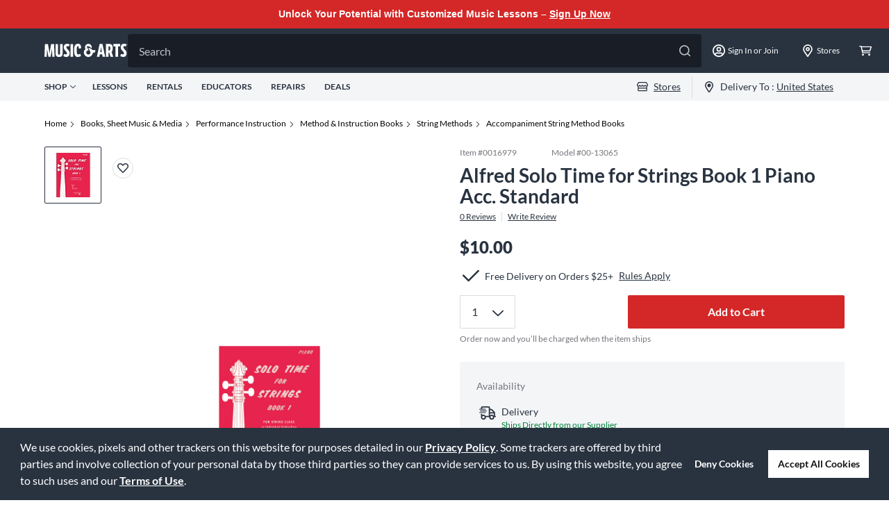

--- FILE ---
content_type: application/x-javascript
request_url: https://assets.adobedtm.com/2f28ff4a58dd/5f4ed3590f59/9f13180ec75a/RC52aa824987fe46dc8b4c77fcc23d999e-source.min.js
body_size: 138
content:
// For license information, see `https://assets.adobedtm.com/2f28ff4a58dd/5f4ed3590f59/9f13180ec75a/RC52aa824987fe46dc8b4c77fcc23d999e-source.js`.
_satellite.__registerScript('https://assets.adobedtm.com/2f28ff4a58dd/5f4ed3590f59/9f13180ec75a/RC52aa824987fe46dc8b4c77fcc23d999e-source.min.js', "var ppn=_satellite.getVar(\"path page name\");window.addEventListener(\"message\",(function(t){\"https://submit.jotform.com\"==t.origin&&(dataLayer.push({event:\"jotform details\",data:t}),t.data.action&&(_satellite.setVar(\"form detail\",\"jotform \"+ppn.replace(\"cms: \")),dataLayer.push({event:\"jotform event \"+t.data.action,data:t})))}));");

--- FILE ---
content_type: text/javascript;charset=UTF-8
request_url: https://media.musicarts.com/is/image/MMGS7/H61866000000000_MEDIA_SET_NS?req=set,json
body_size: -114
content:
/*jsonp*/s7jsonResponse({"set":{"pv":"1.0","type":"media_set","n":"MMGS7/H61866000000000_MEDIA_SET_NS","item":{"i":{"n":"MMGS7/H61866000000000_IMAGE_00"},"s":{"n":"MMGS7/H61866000000000_IMAGE_00"},"dx":"600","dy":"800","iv":"I6fQV2"}}},"");

--- FILE ---
content_type: application/x-javascript
request_url: https://assets.adobedtm.com/2f28ff4a58dd/5f4ed3590f59/9f13180ec75a/RCdf6989bb5f904b5a885776d487107eb3-source.min.js
body_size: -8
content:
// For license information, see `https://assets.adobedtm.com/2f28ff4a58dd/5f4ed3590f59/9f13180ec75a/RCdf6989bb5f904b5a885776d487107eb3-source.js`.
_satellite.__registerScript('https://assets.adobedtm.com/2f28ff4a58dd/5f4ed3590f59/9f13180ec75a/RCdf6989bb5f904b5a885776d487107eb3-source.min.js', "_satellite.setVar(\"google page type\",\"product\");");

--- FILE ---
content_type: application/x-javascript;charset=utf-8
request_url: https://smetrics.gcimetrics.com/id?d_visid_ver=5.5.0&d_fieldgroup=A&mcorgid=A67B776A5245B03F0A490D44%40AdobeOrg&mid=15957178815391865750346686096332896592&ts=1769713175973
body_size: -38
content:
{"mid":"15957178815391865750346686096332896592"}

--- FILE ---
content_type: image/svg+xml
request_url: https://www.musicarts.com/footer/youtube.svg
body_size: 658
content:
<svg width="17" height="17" viewBox="0 0 17 17" fill="none" xmlns="http://www.w3.org/2000/svg">
<path fill-rule="evenodd" clip-rule="evenodd" d="M14.7511 3.19885C15.4396 3.38403 15.9817 3.92969 16.1657 4.62256L16.1656 4.62263C16.5 5.87847 16.5 8.49878 16.5 8.49878C16.5 8.49878 16.5 11.1189 16.1656 12.3749C15.9816 13.0678 15.4395 13.6134 14.751 13.7987C13.5033 14.1351 8.49993 14.1351 8.49993 14.1351C8.49993 14.1351 3.4966 14.1351 2.24887 13.7987C1.56043 13.6133 1.01818 13.0678 0.834296 12.3749C0.5 11.1189 0.5 8.49871 0.5 8.49871C0.5 8.49871 0.5 5.8784 0.834296 4.62256C1.01818 3.92969 1.56043 3.38403 2.24894 3.19885C3.49667 2.8623 8.5 2.8623 8.5 2.8623C8.5 2.8623 13.5034 2.8623 14.7511 3.19885ZM11.0455 8.49885L6.86367 10.8777V6.1197L11.0455 8.49885Z" fill="white"/>
</svg>


--- FILE ---
content_type: application/x-javascript
request_url: https://assets.adobedtm.com/2f28ff4a58dd/5f4ed3590f59/9f13180ec75a/RC0ae5e029aaed4ae7bb8348b99c71b905-source.min.js
body_size: 112
content:
// For license information, see `https://assets.adobedtm.com/2f28ff4a58dd/5f4ed3590f59/9f13180ec75a/RC0ae5e029aaed4ae7bb8348b99c71b905-source.js`.
_satellite.__registerScript('https://assets.adobedtm.com/2f28ff4a58dd/5f4ed3590f59/9f13180ec75a/RC0ae5e029aaed4ae7bb8348b99c71b905-source.min.js', "var params=new URLSearchParams(window.location.search),expr=new Date;params.get(\"irclickid\")&&(expr.setDate(expr.getDate()+14),document.cookie=\"irclickid=\"+params.get(\"irclickid\")+\";path=/;expires=\"+expr.toUTCString()+\";domain=.musicarts.com;Secure\");");

--- FILE ---
content_type: application/x-javascript
request_url: https://assets.adobedtm.com/2f28ff4a58dd/5f4ed3590f59/9f13180ec75a/RC3b6867e28b6b485a98f4a81556de1455-source.min.js
body_size: 211
content:
// For license information, see `https://assets.adobedtm.com/2f28ff4a58dd/5f4ed3590f59/9f13180ec75a/RC3b6867e28b6b485a98f4a81556de1455-source.js`.
_satellite.__registerScript('https://assets.adobedtm.com/2f28ff4a58dd/5f4ed3590f59/9f13180ec75a/RC3b6867e28b6b485a98f4a81556de1455-source.min.js', "!function(e,t,c,i,a,n,r){a.ire_o=c,a[c]=a[c]||function(){(a[c].a=a[c].a||[]).push(arguments)},n=i.createElement(t),r=i.getElementsByTagName(t)[0],n.async=1,n.src=e,r.parentNode.insertBefore(n,r)}(\"https://utt.impactcdn.com/A2948050-c87f-4d1a-ae11-7c01636799541.js\",\"script\",\"ire\",document,window),ire(\"identify\",{customerId:_satellite.getVar(\"customer id\"),customerEmail:\"\"});");